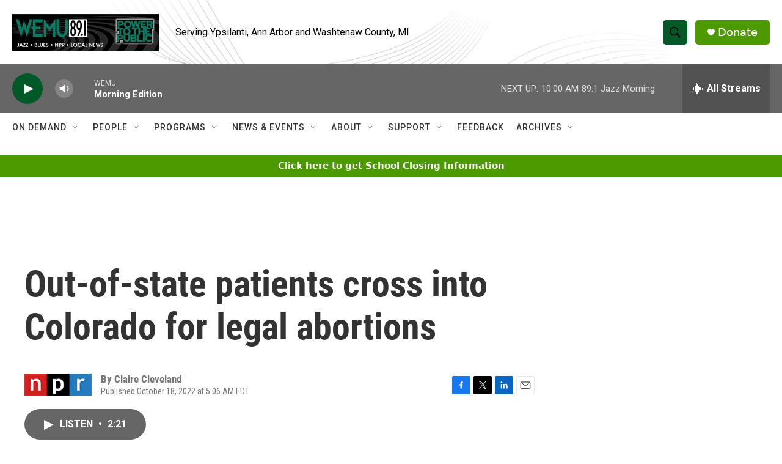

--- FILE ---
content_type: text/html; charset=utf-8
request_url: https://www.google.com/recaptcha/api2/aframe
body_size: 264
content:
<!DOCTYPE HTML><html><head><meta http-equiv="content-type" content="text/html; charset=UTF-8"></head><body><script nonce="QghYp7L73snsn8-6iYiNBg">/** Anti-fraud and anti-abuse applications only. See google.com/recaptcha */ try{var clients={'sodar':'https://pagead2.googlesyndication.com/pagead/sodar?'};window.addEventListener("message",function(a){try{if(a.source===window.parent){var b=JSON.parse(a.data);var c=clients[b['id']];if(c){var d=document.createElement('img');d.src=c+b['params']+'&rc='+(localStorage.getItem("rc::a")?sessionStorage.getItem("rc::b"):"");window.document.body.appendChild(d);sessionStorage.setItem("rc::e",parseInt(sessionStorage.getItem("rc::e")||0)+1);localStorage.setItem("rc::h",'1769777203484');}}}catch(b){}});window.parent.postMessage("_grecaptcha_ready", "*");}catch(b){}</script></body></html>